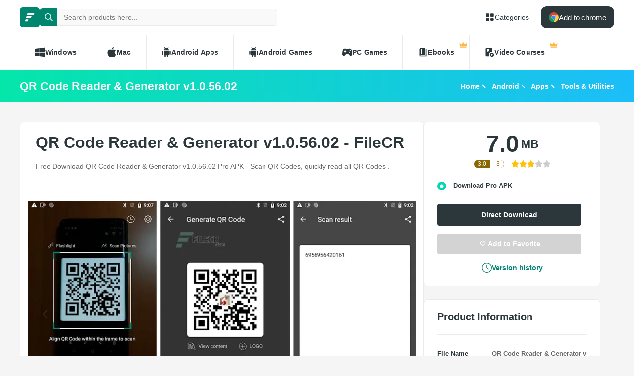

--- FILE ---
content_type: application/javascript
request_url: https://dash.zintrack.com/js/push.js?p=2&v=1.0.2&onload=1
body_size: 1522
content:
(()=>{const e=new URL(document.currentScript?.src),r="1"===e.searchParams.get("onload"),t="0"!==e.searchParams.get("r"),n=e.searchParams.get("sw")??"/push-sw.js";function s(e){const r=(e+"=".repeat((4-e.length%4)%4)).replace(/-/g,"+").replace(/_/g,"/"),t=window.atob(r);return Uint8Array.from([...t].map((e=>e.charCodeAt(0))))}function o(){return new Promise(((e,r)=>{navigator.serviceWorker.getRegistration(n).then((s=>{s?e(s):t?navigator.serviceWorker.register(n).then((r=>{e(r)})).catch((e=>{console.warn("Unable to register service worker.",{err:e}),r(e)})):r(new Error("Service worker registration not found."))}))}))}function i(){return new Promise(((e,r)=>{o().then((r=>{r.pushManager.getSubscription().then((r=>{e(null!==r)}))})).catch(r)}))}function a(){return new Promise(((e,r)=>{o().then((r=>{i().then((t=>{t?e(!0):r.pushManager.subscribe({userVisibleOnly:!0,applicationServerKey:s("BMj2KcTfm5GiC0X8cn3xQ0rGKumz-ppLyecy3bjtH1Pf7womV9QPWEpe8fGi_nL4RgQnSlAJ_u2kdUQBADSnv7E")}).then((r=>{var t;t=r,new Promise(((e,r)=>{fetch("https://dash.zintrack.com/api/v1/notifications/subscribe",{method:"POST",body:JSON.stringify({subscription:t.toJSON()}),headers:{"Content-Type":"application/json",Authorization:"Bearer 2|TvUCb5bQIAsDuq2ktThgZ1BTWS10oAx1HgUCnKd8168af7a9"}}).then((n=>{n.ok?e():(console.warn("Failed to save the subscription.",{response:n}),t.unsubscribe(),r(new Error(`Failed to save the subscription. Request failed with status code ${n.status}.`)))})).catch((e=>{console.warn("Failed to save the subscription.",{err:e}),t.unsubscribe(),r(e)}))})),e(!0)})).catch((r=>{console.warn("Unable to subscribe to push notifications.",{err:r}),e(!1)}))}))})).catch(r)}))}window._push_is_subscribed=i,window._push_show_prompt=a,r&&i().then((e=>{e||a().catch((()=>{}))})).catch((()=>{}))})();
